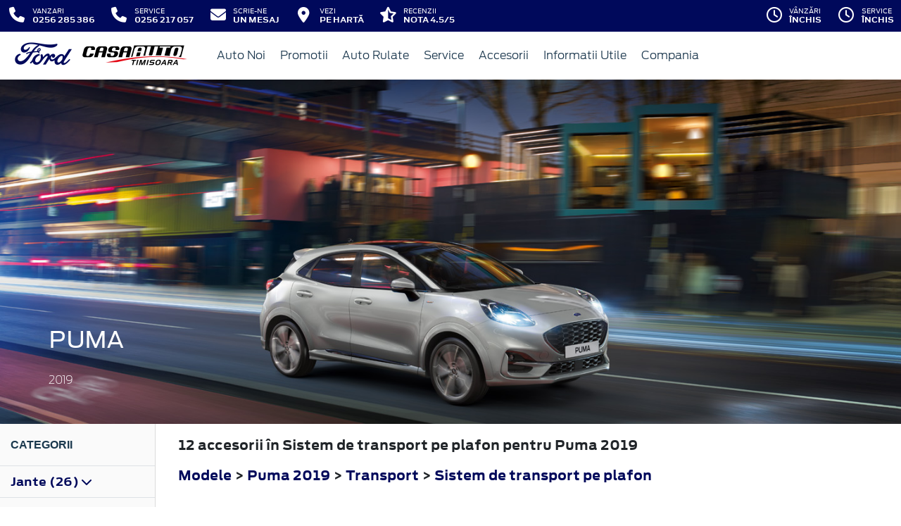

--- FILE ---
content_type: text/html; charset=UTF-8
request_url: https://www.fordtimisoara.ro/accesorii/puma-2019/transport/sistem-de-transport-pe-plafon
body_size: 11154
content:
<!doctype html>
<html lang="ro">
<head>
 <meta charset="utf-8">
<meta name="viewport" content="width=device-width, initial-scale=1">
<link rel="preconnect" href="https://cdn.workleto.com" />
<link rel="preconnect" href="https://usercontent.cdn.workleto.com" />
<link rel="preconnect" href="https://static.fordtimisoara.ro/" />
<title>Transport - Sistem de transport pe plafon pentru Puma 2019 - Accesorii Ford | Casa Auto Timisoara</title>
<meta name="description" content="Cautati Transport - Sistem de transport pe plafon pentru Puma 2019? La Casa Auto Timisoara gasiti accesorii Ford originale.">
<link rel="canonical" href="https://www.fordtimisoara.ro/accesorii/puma-2019/transport/sistem-de-transport-pe-plafon" />
<link href="https://cdn.workleto.com/web/packages/fontawesome/6.3.0/css/all.min.css" rel="stylesheet">
<!--<link rel="stylesheet" href="https://cdn.workleto.com/web/packages/bootstrap/5.3.2/css/bootstrap.min.css">-->
<link rel="stylesheet" href="https://cdn.workleto.com/web/packages/bootstrap/4.4.1/css/bootstrap.min.css">
<link rel="stylesheet" href="https://cdn.workleto.com/web/packages/owlcarousel/owl.carousel.min.css">
<link rel="stylesheet" href="https://cdn.workleto.com/web/packages/owlcarousel/owl.theme.default.min.css">
<link rel="stylesheet" href="https://cdn.workleto.com/web/packages/fancy-box/jquery.fancybox.min.css">
<link rel="stylesheet" href="https://static.fordtimisoara.ro/template/fonts/stylesheet.min.css">
<link rel="stylesheet" href="https://static.fordtimisoara.ro/template/css/style.min.css?v=23072024">
<link rel="shortcut icon" type="image/icon" href="https://www.fordtimisoara.ro/favicon.ico" />
<link rel="icon" href="https://static.fordtimisoara.ro/template/favicon/favicon_32.png" sizes="32x32" />
<link rel="icon" href="https://static.fordtimisoara.ro/template/favicon/favicon_48.png" sizes="48x48" />
<link rel="icon" href="https://static.fordtimisoara.ro/template/favicon/favicon_57.png" sizes="57x57" />
<link rel="icon" href="https://static.fordtimisoara.ro/template/favicon/favicon_96.png" sizes="96x96" />
<link rel="icon" href="https://static.fordtimisoara.ro/template/favicon/favicon_144.png" sizes="144x144" />
<meta property="og:title" content="Transport - Sistem de transport pe plafon pentru Puma 2019 - Accesorii Ford | Casa Auto Timisoara" />
<meta property="og:description" content="Cautati Transport - Sistem de transport pe plafon pentru Puma 2019? La Casa Auto Timisoara gasiti accesorii Ford originale." />
<meta property="og:type" content="website" />
<script type="application/ld+json">
 {
 "@context": "https://schema.org",
 "@graph":[]
 }
 </script>
<style>
 .dropdown-submenu {
 position: relative;
 }
 .dropdown-submenu> a:after {
 content: ">";
 float: right;
 }
 .dropdown-submenu>.dropdown-menu {
 top: 0;
 left: 100%;
 margin-top: 0px;
 margin-left: 0px;
 }
 .dropdown-submenu:hover>.dropdown-menu {
 display: block;
 }
</style>
 <style>
 .productlist_filter li {
 list-style-type: none;
 padding: 10px 10px 10px 15px;
 color: #00095b;
 font-size: 1rem;
 font-family: Antenna, Arial, Helvetica, sans-serif;
 font-weight: normal;
 }
 .productlist_filter li a {
 color: #00095b;
 font-weight: 200;
 }
 .add_wishlist {
 font-family: 'FordAntennaBold', Arial, sans-serif;
 font-size: 13px;
 color: #1b394e;
 margin-right: 80px;
 cursor: pointer;
 }
 .content_productlist .show_details {
 display: inline-block;
 }
 .productlist_filter h3 {
 font-family: 'FordAntennaBold', Arial, sans-serif;
 color: #1b394e;
 font-weight: 700;
 margin: 0;
 padding: 20px 15px;
 }
 a {
 color: #00095b;
 }
 .footnotes {
 padding: 0 30px;
 color: #616161;
 font-size: 10px;
 }
 .sort.dropdown-item {
 color: #00095b;
 }
 .linie-stilisticaa .active {
 background-color: red;
 }
 .page-item.active .page-link {
 color: #fff;
 background-color: #002e76;
 border-color: #002e76;
 }
 .page-link {
 color: #002e76;
 background-color: #fff;
 border: 1px solid #cccccc;
 font-weight: 300;
 }
 .page-link:hover {
 color: red;
 background-color: #fafafa;
 border-color: #dee2e6;
 }
 .page-item.active:hover {
 color: #fff;
 }
 </style>
 <style>
 .links a{
 color:#2d96cd;
 font-weight:200;
 }
 .change-tab.tab-active{
 border-bottom: 4px solid #1b394e;
 }
 .container.app-wrapper{
 border:0;
 }
 </style>
</head>
<body>
 <div class="off-canvas-overlay"></div>
<div id="mainNavbar">
 <div class="container p-0 d-flex" id="navInfo" style="padding: 0.015rem 0.75rem;border:0">
 <a href="tel:0256217057" class="d-flex btn-func">
 <div class="px-3 px-md-0">
 <i class="fa fa-fw fa-phone" style="font-size: 22px;"></i>
 </div>
 <div class="pl-2 action-panel">
 <div class="action-title">Apeleaza-ne</div>
 <div class="action-value">0256217057</div>
 </div>
 </a>
<a href="https://www.fordtimisoara.ro/scrie-ne" class="d-flex btn-func">
 <div class="px-3 px-md-0">
 <i class="fa fa-fw fa-envelope" style="font-size: 22px;"></i>
 </div>
 <div class="pl-2 action-panel">
 <div class="action-title">Scrie-ne</div>
 <div class="action-value">un Mesaj</div>
 </div>
</a>
 <a href="https://www.fordtimisoara.ro/localizare" class="d-flex btn-func">
 <div class="px-3 px-md-0">
 <i class="fa fa-fw fa-map-marker-alt" style="font-size: 22px;"></i>
 </div>
 <div class="pl-2 action-panel">
 <div class="action-title">Vezi</div>
 <div class="action-value">pe Hartă</div>
 </div>
 </a>
 <a href="https://www.fordtimisoara.ro/recenzii" class="d-flex btn-func btn-not-mobile">
 <div class="px-3 px-md-0">
 <i class="fas fa-fw fa-star-half-alt" style="font-size: 22px;"></i>
 </div>
 <div class="pl-2 action-panel">
 <div class="action-title">Recenzii</div>
 <div class="action-value">Nota 4.5/5</div>
 </div>
 </a>
<a href="https://www.fordtimisoara.ro/program" class="d-flex btn-func btn-mobile" >
 <div class="px-3 px-md-0">
 <i class="fa fa-fw fa-clock" style="font-size: 22px;"></i>
 </div>
</a>
 <div class="dropdown dropdown-hover ml-auto d-flex btn-not-mobile">
 <a href="javascript:void(0);" class="d-flex d-lg-none btn-func" >
 <div>
 <i class="far fa-fw fa-clock " style="font-size: 22px;"></i>
 </div>
 <div class="pl-2 action-panel">
 <div class="action-title">Program</div>
 <div class="action-value">De lucru</div>
 </div>
 </a>
 
 
 <a href="javascript:void(0);" class="d-none d-lg-flex btn-func" >
 <div>
 <i class="far fa-fw fa-clock " style="font-size: 22px;"></i>
 </div>
 <div class="pl-2 action-panel">
 <div class="action-title">Vânzări</div>
 <div class="action-value">Închis</div>
 </div>
 </a>
 
 
 <a href="javascript:void(0);" class="d-none d-lg-flex btn-func" >
 <div>
 <i class="far fa-fw fa-clock " style="font-size: 22px;"></i>
 </div>
 <div class="pl-2 action-panel">
 <div class="action-title">Service</div>
 <div class="action-value">Închis</div>
 </div>
 </a>
 
 
 <div class="dropdown-menu dropdown-menu-right p-0" style="min-width:500px;width:auto;max-width: 600px;box-shadow: 0 3px 10px rgba(0,0,0,.45);">
 <div class="row no-gutters">
 <div class="col-md-7" style="border-right:1px solid #eee;">
 <div class="p-4 orar-panel-summary" style="max-height:350px;overflow-y:auto;padding:2rem;">
 
 
 
 <div>
 <div style="font-weight:600">Vânzări</div>
 <div style="font-size:0.7rem;">
 Acum este închis!
 </div>
 <div style="font-size:0.7rem;">
 <a href="#" class="orar-btn-view" orar-section="1" style="color:#2d96cd;">
 Vezi programul de la vânzări <i class="fa fa-chevron-right"></i>
 </a>
 </div>
 </div>
 <hr>
 
 
 
 
 <div>
 <div style="font-weight:600">Service</div>
 <div style="font-size:0.7rem;">
 Acum este închis!
 </div>
 <div style="font-size:0.7rem;">
 <a href="#" class="orar-btn-view" orar-section="179" style="color:#2d96cd;">
 Vezi programul de la service <i class="fa fa-chevron-right"></i>
 </a>
 </div>
 </div>
 <hr>
 
 
 
 
 <div>
 <div style="font-weight:600">Piese de Schimb si Accesorii</div>
 <div style="font-size:0.7rem;">
 Acum este închis!
 </div>
 <div style="font-size:0.7rem;">
 <a href="#" class="orar-btn-view" orar-section="180" style="color:#2d96cd;">
 Vezi programul de la piese de schimb si accesorii <i class="fa fa-chevron-right"></i>
 </a>
 </div>
 </div>
 
 
 
 </div>
 
 <div class="orar-departament p-4" orar-section="1">
 <div style="font-weight:600">
 <a href="#" class="orar-btn-back btn btn-outline-primary" style="padding: 0.2rem 0.6rem;margin-right: 0.5rem;color:#00095b;">
 <i class="fa fa-chevron-left"></i>
 </a>
 Vânzări </div>
 <table class="table mt-3">
 <tr >
 <td style="padding:5px;font-size:0.85rem">
 Luni </td>
 <td style="padding:5px;font-size:0.85rem;font-weight:300">
 08:30 - 18:00 
 </td>
 </tr>
 <tr >
 <td style="padding:5px;font-size:0.85rem">
 Marți </td>
 <td style="padding:5px;font-size:0.85rem;font-weight:300">
 08:30 - 18:00 
 </td>
 </tr>
 <tr >
 <td style="padding:5px;font-size:0.85rem">
 Miercuri </td>
 <td style="padding:5px;font-size:0.85rem;font-weight:300">
 08:30 - 18:00 
 </td>
 </tr>
 <tr class="table-orar-selected" >
 <td style="padding:5px;font-size:0.85rem">
 Joi </td>
 <td style="padding:5px;font-size:0.85rem;font-weight:300">
 08:30 - 18:00 
 </td>
 </tr>
 <tr >
 <td style="padding:5px;font-size:0.85rem">
 Vineri </td>
 <td style="padding:5px;font-size:0.85rem;font-weight:300">
 08:30 - 18:00 
 </td>
 </tr>
 <tr >
 <td style="padding:5px;font-size:0.85rem">
 Sâmbătă </td>
 <td style="padding:5px;font-size:0.85rem;font-weight:300">
 10:00 - 14:00 
 </td>
 </tr>
 <tr >
 <td style="padding:5px;font-size:0.85rem">
 Duminică </td>
 <td style="padding:5px;font-size:0.85rem;font-weight:300">
 <em>închis</em>
 
 </td>
 </tr>
 
 </table>
 <a href="tel:0256285386"
 class="btn btn-outline-primary w-100 d-flex mb-3"
 style="padding: 0.4rem 0.5rem;margin-right: 0.5rem;align-items:center;text-align: left;color: #00095b;">
 <div style="margin-right: 0.5rem;">
 <i class="fa fa-fw fa-phone" style="font-size: 20px;"></i>
 </div>
 <div>
 <div style="text-transform:uppercase;font-size: 0.7rem;font-weight: 600;">Telefon</div>
 <div style="font-size: 0.6rem;">0256 285 386</div>
 </div>
 </a>
 
 <a href="mailto:office@ford-timisoara.ro"
 class="btn btn-outline-primary w-100 d-flex"
 style="padding: 0.4rem 0.5rem;margin-right: 0.5rem;align-items:center;text-align: left;color: #00095b;">
 <div style="margin-right: 0.5rem;">
 <i class="fa fa-fw fa-envelope" style="font-size: 20px;"></i>
 </div>
 <div>
 <div style="text-transform:uppercase;font-size: 0.7rem;font-weight: 600;">E-mail</div>
 <div style="font-size: 0.6rem;">office@ford-timisoara.ro</div>
 </div>
 </a>
 
 </div>
 
 <div class="orar-departament p-4" orar-section="179">
 <div style="font-weight:600">
 <a href="#" class="orar-btn-back btn btn-outline-primary" style="padding: 0.2rem 0.6rem;margin-right: 0.5rem;color:#00095b;">
 <i class="fa fa-chevron-left"></i>
 </a>
 Service </div>
 <table class="table mt-3">
 <tr >
 <td style="padding:5px;font-size:0.85rem">
 Luni </td>
 <td style="padding:5px;font-size:0.85rem;font-weight:300">
 08:30 - 17:30 
 </td>
 </tr>
 <tr >
 <td style="padding:5px;font-size:0.85rem">
 Marți </td>
 <td style="padding:5px;font-size:0.85rem;font-weight:300">
 08:30 - 17:30 
 </td>
 </tr>
 <tr >
 <td style="padding:5px;font-size:0.85rem">
 Miercuri </td>
 <td style="padding:5px;font-size:0.85rem;font-weight:300">
 08:30 - 17:30 
 </td>
 </tr>
 <tr class="table-orar-selected" >
 <td style="padding:5px;font-size:0.85rem">
 Joi </td>
 <td style="padding:5px;font-size:0.85rem;font-weight:300">
 08:30 - 17:30 
 </td>
 </tr>
 <tr >
 <td style="padding:5px;font-size:0.85rem">
 Vineri </td>
 <td style="padding:5px;font-size:0.85rem;font-weight:300">
 08:30 - 17:30 
 </td>
 </tr>
 <tr >
 <td style="padding:5px;font-size:0.85rem">
 Sâmbătă </td>
 <td style="padding:5px;font-size:0.85rem;font-weight:300">
 09:00 - 14:00 
 </td>
 </tr>
 <tr >
 <td style="padding:5px;font-size:0.85rem">
 Duminică </td>
 <td style="padding:5px;font-size:0.85rem;font-weight:300">
 <em>închis</em>
 
 </td>
 </tr>
 
 </table>
 <a href="tel:0256217057"
 class="btn btn-outline-primary w-100 d-flex mb-3"
 style="padding: 0.4rem 0.5rem;margin-right: 0.5rem;align-items:center;text-align: left;color: #00095b;">
 <div style="margin-right: 0.5rem;">
 <i class="fa fa-fw fa-phone" style="font-size: 20px;"></i>
 </div>
 <div>
 <div style="text-transform:uppercase;font-size: 0.7rem;font-weight: 600;">Telefon</div>
 <div style="font-size: 0.6rem;">0256 217 057</div>
 </div>
 </a>
 
 <a href="mailto:receptie@ford-timisoara.ro"
 class="btn btn-outline-primary w-100 d-flex"
 style="padding: 0.4rem 0.5rem;margin-right: 0.5rem;align-items:center;text-align: left;color: #00095b;">
 <div style="margin-right: 0.5rem;">
 <i class="fa fa-fw fa-envelope" style="font-size: 20px;"></i>
 </div>
 <div>
 <div style="text-transform:uppercase;font-size: 0.7rem;font-weight: 600;">E-mail</div>
 <div style="font-size: 0.6rem;">receptie@ford-timisoara.ro</div>
 </div>
 </a>
 
 </div>
 
 <div class="orar-departament p-4" orar-section="180">
 <div style="font-weight:600">
 <a href="#" class="orar-btn-back btn btn-outline-primary" style="padding: 0.2rem 0.6rem;margin-right: 0.5rem;color:#00095b;">
 <i class="fa fa-chevron-left"></i>
 </a>
 Piese de Schimb si Accesorii </div>
 <table class="table mt-3">
 <tr >
 <td style="padding:5px;font-size:0.85rem">
 Luni </td>
 <td style="padding:5px;font-size:0.85rem;font-weight:300">
 08:30 - 17:00 
 </td>
 </tr>
 <tr >
 <td style="padding:5px;font-size:0.85rem">
 Marți </td>
 <td style="padding:5px;font-size:0.85rem;font-weight:300">
 08:30 - 17:00 
 </td>
 </tr>
 <tr >
 <td style="padding:5px;font-size:0.85rem">
 Miercuri </td>
 <td style="padding:5px;font-size:0.85rem;font-weight:300">
 08:30 - 17:00 
 </td>
 </tr>
 <tr class="table-orar-selected" >
 <td style="padding:5px;font-size:0.85rem">
 Joi </td>
 <td style="padding:5px;font-size:0.85rem;font-weight:300">
 08:30 - 17:00 
 </td>
 </tr>
 <tr >
 <td style="padding:5px;font-size:0.85rem">
 Vineri </td>
 <td style="padding:5px;font-size:0.85rem;font-weight:300">
 08:30 - 17:00 
 </td>
 </tr>
 <tr >
 <td style="padding:5px;font-size:0.85rem">
 Sâmbătă </td>
 <td style="padding:5px;font-size:0.85rem;font-weight:300">
 <em>închis</em>
 
 </td>
 </tr>
 <tr >
 <td style="padding:5px;font-size:0.85rem">
 Duminică </td>
 <td style="padding:5px;font-size:0.85rem;font-weight:300">
 <em>închis</em>
 
 </td>
 </tr>
 
 </table>
 <a href="tel:0256217057"
 class="btn btn-outline-primary w-100 d-flex mb-3"
 style="padding: 0.4rem 0.5rem;margin-right: 0.5rem;align-items:center;text-align: left;color: #00095b;">
 <div style="margin-right: 0.5rem;">
 <i class="fa fa-fw fa-phone" style="font-size: 20px;"></i>
 </div>
 <div>
 <div style="text-transform:uppercase;font-size: 0.7rem;font-weight: 600;">Telefon</div>
 <div style="font-size: 0.6rem;">0256 217 057</div>
 </div>
 </a>
 
 <a href="mailto:florin.surugiu@ford-timisoara.ro"
 class="btn btn-outline-primary w-100 d-flex"
 style="padding: 0.4rem 0.5rem;margin-right: 0.5rem;align-items:center;text-align: left;color: #00095b;">
 <div style="margin-right: 0.5rem;">
 <i class="fa fa-fw fa-envelope" style="font-size: 20px;"></i>
 </div>
 <div>
 <div style="text-transform:uppercase;font-size: 0.7rem;font-weight: 600;">E-mail</div>
 <div style="font-size: 0.6rem;">florin.surugiu@ford-timisoara.ro</div>
 </div>
 </a>
 
 </div>
 
 </div>
 <div class="col-md-5 text-center" style="background: #fcfdff;">
 <div class="p-3">
 <canvas id="clock-analog" width="120" height="120"></canvas>
 <div id="clock-text" style="color: #0276b3;font-weight: 600;"></div>
 <div id="clock-date" style="font-size: 0.75rem;margin-top: 5px;"></div>
 </div>
 </div>
 </div>
 </div>
</div>
</div> <nav class="container navbar navbar-expand-lg navbar-light">
 <div class="d-flex align-items-center">
 <div>
 <a href="https://www.ford.ro/"
 target="_blank">
 <img alt="logo ford" src="https://static.fordtimisoara.ro/template/img/logo-ford.png">
 </a>
 </div>
 <div class="dealer-name ml-1">
 <a href="https://www.fordtimisoara.ro" class="navbar-brand d-flex">
 <img alt="logo" src="https://static.fordtimisoara.ro/logo/logo.png" style="max-height:52px;max-width: 160px;"> </a>
 </div>
</div>
 <div class="d-flex">
 <a href="https://www.fordtimisoara.ro/search" style="color: #00095b;padding: 0.56rem 1rem;border-radius: 30px;" class="d-lg-none">
 <i class="fa fa-search" style="vertical-align:middle;"></i>
 <span class="d-none d-sm-inline-block" style="font-size:14px;text-transform:uppercase;vertical-align:middle;">Caută</span>
 </a>
 <button id="btn_open_mobile_menu" style="color: #00095b;padding: 0.56rem 1rem;border-radius: 30px;" class="navbar-toggler" type="button" data-toggle="collapse" data-target="#mobile_navbar" aria-controls="mobile_navbar" aria-expanded="false" aria-label="Toggle navigation">
 <i class="fa fa-bars" style="vertical-align:middle;"></i>
 <span class="d-none d-sm-inline-block" style="font-size:14px;text-transform:uppercase;vertical-align:middle;">Meniu</span>
 </button>
</div>
<div class="collapse navbar-collapse" id="navbarNav">
 <ul class="navbar-nav mr-auto mr-auto">
 
 <li class="nav-item dropdown dropdown-hover">
 
 <a class="nav-link dropdown-toggle"
 href="https://www.fordtimisoara.ro/modele"
 target="" >
 Auto Noi </a>
 
 <ul class="dropdown-menu">
 
 <li class="">
 
 <a class="dropdown-item" href="/stoc?stare=new"
 target="" >
 Vezi stocul de auto noi </a>
 
 
 </li>
 
 <li class="">
 
 <div class="dropdown-divider"></div>
 
 
 </li>
 
 <li class="">
 
 <a class="dropdown-item" href="/autoturisme"
 target="" >
 Autoturisme </a>
 
 
 </li>
 
 <li class="">
 
 <a class="dropdown-item" href="/comerciale"
 target="" >
 Comerciale & Pick Up-uri </a>
 
 
 </li>
 
 <li class="">
 
 <div class="dropdown-divider"></div>
 
 
 </li>
 
 <li class="">
 
 <a class="dropdown-item" href="https://www.fordtimisoara.ro/livrare-la-domiciliu"
 target="" >
 Livrare la domiciliu </a>
 
 
 </li>
 
 <li class="">
 
 <a class="dropdown-item" href="/configurator"
 target="" >
 Configurator </a>
 
 
 </li>
 
 </ul>
 
 </li>
 <li class="nav-item dropdown dropdown-hover">
 
 <a class="nav-link dropdown-toggle"
 href="https://www.fordtimisoara.ro/promotii"
 target="" >
 <i class=''></i> Promotii </a>
 
 <ul class="dropdown-menu">
 
 <li class="">
 
 <a class="dropdown-item" href="https://www.fordtimisoara.ro/promotii-autoturisme"
 target="" >
 Promotii autoturisme </a>
 
 
 </li>
 
 <li class="">
 
 <a class="dropdown-item" href="https://www.fordtimisoara.ro/promotii/vehicule-comerciale"
 target="" >
 Promotii vehicule comerciale </a>
 
 
 </li>
 
 <li class="">
 
 <a class="dropdown-item" href="https://www.fordtimisoara.ro/promotii-service"
 target="" >
 Promotii service </a>
 
 
 </li>
 
 </ul>
 
 </li>
 <li class="nav-item dropdown dropdown-hover">
 
 <a class="nav-link dropdown-toggle"
 href="/stoc?stare=sh"
 target="" >
 Auto Rulate </a>
 
 <ul class="dropdown-menu">
 
 <li class="">
 
 <a class="dropdown-item" href="/stoc?stare=sh"
 target="" >
 Vezi stocul de auto rulate </a>
 
 
 </li>
 
 <li class="">
 
 <div class="dropdown-divider"></div>
 
 
 </li>
 
 <li class="">
 
 <a class="dropdown-item" href="/stoc?stare=sh&type=autoturisme"
 target="" >
 Autoturisme </a>
 
 
 </li>
 
 <li class="">
 
 <a class="dropdown-item" href="/stoc?stare=sh&type=comerciale"
 target="" >
 Autoutilitare si Pick Up-uri </a>
 
 
 </li>
 
 </ul>
 
 </li>
 <li class="nav-item dropdown dropdown-hover">
 
 <a class="nav-link dropdown-toggle"
 href="https://www.fordtimisoara.ro/service"
 target="" >
 Service </a>
 
 <ul class="dropdown-menu">
 
 <li class="">
 
 <a class="dropdown-item" href="https://www.fordtimisoara.ro/service/intretinere-si-reparatii/ford-motorcraft"
 target="" >
 Promotii Motorcraft </a>
 
 
 </li>
 
 <li class="">
 
 <a class="dropdown-item" href="https://www.fordtimisoara.ro/service/ford-express-service"
 target="" >
 Ford Service Expres </a>
 
 
 </li>
 
 <li class="">
 
 <a class="dropdown-item" href="https://www.ford.ro/suport/programare-service-online?&dc=11000"
 target="_blank" >
 Programare Service </a>
 
 
 </li>
 
 <li class="">
 
 <a class="dropdown-item" href="https://www.fordtimisoara.ro/tinichigerie-vopsitorie"
 target="" >
 Tinichigerie-Vopsitorie </a>
 
 
 </li>
 
 </ul>
 
 </li>
 <li class="nav-item dropdown dropdown-hover">
 
 <a class="nav-link dropdown-toggle"
 href="/accesorii"
 target="" >
 Accesorii </a>
 
 <ul class="dropdown-menu">
 
 <li class="">
 
 <a class="dropdown-item" href="/accesorii"
 target="" >
 Accesorii Ford </a>
 
 
 </li>
 
 <li class="">
 
 <a class="dropdown-item" href="https://fordlifestylecollection.com/en"
 target="_blank" >
 Ford Lifestyle Collection </a>
 
 
 </li>
 
 </ul>
 
 </li>
 <li class="nav-item dropdown dropdown-hover">
 
 <a class="nav-link dropdown-toggle"
 href="https://www.fordtimisoara.ro/informatii-utile"
 target="" >
 Informatii Utile </a>
 
 <ul class="dropdown-menu">
 
 <li class="">
 
 <a class="dropdown-item" href="https://www.fordtimisoara.ro/finantare"
 target="" >
 Finantare </a>
 
 
 </li>
 
 <li class="">
 
 <a class="dropdown-item" href="https://www.fordtimisoara.ro/garantii-si-revizii"
 target="" >
 Garantia Ford </a>
 
 
 </li>
 
 <li class="">
 
 <a class="dropdown-item" href="https://www.fordtimisoara.ro/garantii-si-revizii/ford-protect"
 target="" >
 Ford Protect </a>
 
 
 </li>
 
 <li class="">
 
 <a class="dropdown-item" href="https://www.fordtimisoara.ro/garantii-si-revizii/asistenta-ford"
 target="" >
 Asistenta12 </a>
 
 
 </li>
 
 <li class="">
 
 <a class="dropdown-item" href="https://www.ford.ro/service/masina-mea/descarca-manualul"
 target="_blank" >
 Manuale de utilizare </a>
 
 
 </li>
 
 <li class="">
 
 <a class="dropdown-item" href="https://www.fordtimisoara.ro/rechemari-in-service"
 target="" >
 Rechemari in service </a>
 
 
 </li>
 
 </ul>
 
 </li>
 <li class="nav-item dropdown dropdown-hover">
 
 <a class="nav-link dropdown-toggle"
 href="https://www.fordtimisoara.ro/companie"
 target="" >
 Compania </a>
 
 <ul class="dropdown-menu">
 
 <li class="">
 
 <a class="dropdown-item" href="https://www.fordtimisoara.ro/noutati"
 target="" >
 Noutăți </a>
 
 
 </li>
 
 <li class="">
 
 <div class="dropdown-divider"></div>
 
 
 </li>
 
 <li class="">
 
 <a class="dropdown-item" href="https://www.fordtimisoara.ro/companie"
 target="" >
 Prezentare </a>
 
 
 </li>
 
 <li class="">
 
 <a class="dropdown-item" href="https://www.fordtimisoara.ro/companie/echipa"
 target="" >
 Echipa </a>
 
 
 </li>
 
 <li class="">
 
 <a class="dropdown-item" href="https://www.fordtimisoara.ro/companie/cariere"
 target="" >
 Cariere </a>
 
 
 </li>
 
 <li class="">
 
 <div class="dropdown-divider"></div>
 
 
 </li>
 
 <li class="">
 
 <a class="dropdown-item" href="https://www.fordtimisoara.ro/contact"
 target="" >
 Contact </a>
 
 
 </li>
 
 </ul>
 
 </li>
 </ul>
 
</div>
</nav></div>
<div id="mobile_navbar" class="off-canvas pb-5">
 <div class="menu-page">
 <div class="page-header">
 <div class="header-button close_mobile_navbar">
 <i class="fa fa-times"></i>
 </div>
 <div class="header-title">
 Meniu
 </div>
 </div>
 
 <div class="d-flex flex-column">
 
 <div class="menu-entry">
 <a href="https://www.fordtimisoara.ro/modele" target=""
 class="menu-link has-sub">
 Auto Noi 
 <i class="fa fa-chevron-right"></i>
 </a>
 <div class="entry-sub">
 
 <div class="menu-entry">
 <a href="/stoc?stare=new" target=""
 class="menu-link ">
 Vezi stocul de auto noi 
 </a>
 
 </div>
 
 <div class="menu-entry">
 <a href="/autoturisme" target=""
 class="menu-link ">
 Autoturisme 
 </a>
 
 </div>
 
 <div class="menu-entry">
 <a href="/comerciale" target=""
 class="menu-link ">
 Comerciale & Pick Up-uri 
 </a>
 
 </div>
 
 <div class="menu-entry">
 <a href="https://www.fordtimisoara.ro/livrare-la-domiciliu" target=""
 class="menu-link ">
 Livrare la domiciliu 
 </a>
 
 </div>
 
 <div class="menu-entry">
 <a href="/configurator" target=""
 class="menu-link ">
 Configurator 
 </a>
 
 </div>
 </div>
 
 </div>
 
 <div class="menu-entry">
 <a href="https://www.fordtimisoara.ro/promotii" target=""
 class="menu-link has-sub">
 Promotii <i class=''></i>
 <i class="fa fa-chevron-right"></i>
 </a>
 <div class="entry-sub">
 
 <div class="menu-entry">
 <a href="https://www.fordtimisoara.ro/promotii-autoturisme" target=""
 class="menu-link ">
 Promotii autoturisme 
 </a>
 
 </div>
 
 <div class="menu-entry">
 <a href="https://www.fordtimisoara.ro/promotii/vehicule-comerciale" target=""
 class="menu-link ">
 Promotii vehicule comerciale 
 </a>
 
 </div>
 
 <div class="menu-entry">
 <a href="https://www.fordtimisoara.ro/promotii-service" target=""
 class="menu-link ">
 Promotii service 
 </a>
 
 </div>
 </div>
 
 </div>
 
 <div class="menu-entry">
 <a href="/stoc?stare=sh" target=""
 class="menu-link has-sub">
 Auto Rulate 
 <i class="fa fa-chevron-right"></i>
 </a>
 <div class="entry-sub">
 
 <div class="menu-entry">
 <a href="/stoc?stare=sh" target=""
 class="menu-link ">
 Vezi stocul de auto rulate 
 </a>
 
 </div>
 
 <div class="menu-entry">
 <a href="/stoc?stare=sh&type=autoturisme" target=""
 class="menu-link ">
 Autoturisme 
 </a>
 
 </div>
 
 <div class="menu-entry">
 <a href="/stoc?stare=sh&type=comerciale" target=""
 class="menu-link ">
 Autoutilitare si Pick Up-uri 
 </a>
 
 </div>
 </div>
 
 </div>
 
 <div class="menu-entry">
 <a href="https://www.fordtimisoara.ro/service" target=""
 class="menu-link has-sub">
 Service 
 <i class="fa fa-chevron-right"></i>
 </a>
 <div class="entry-sub">
 
 <div class="menu-entry">
 <a href="https://www.fordtimisoara.ro/service/intretinere-si-reparatii/ford-motorcraft" target=""
 class="menu-link ">
 Promotii Motorcraft 
 </a>
 
 </div>
 
 <div class="menu-entry">
 <a href="https://www.fordtimisoara.ro/service/ford-express-service" target=""
 class="menu-link ">
 Ford Service Expres 
 </a>
 
 </div>
 
 <div class="menu-entry">
 <a href="https://www.ford.ro/suport/programare-service-online?&dc=11000" target="_blank"
 class="menu-link ">
 Programare Service 
 </a>
 
 </div>
 
 <div class="menu-entry">
 <a href="https://www.fordtimisoara.ro/tinichigerie-vopsitorie" target=""
 class="menu-link ">
 Tinichigerie-Vopsitorie 
 </a>
 
 </div>
 </div>
 
 </div>
 
 <div class="menu-entry">
 <a href="/accesorii" target=""
 class="menu-link has-sub">
 Accesorii 
 <i class="fa fa-chevron-right"></i>
 </a>
 <div class="entry-sub">
 
 <div class="menu-entry">
 <a href="/accesorii" target=""
 class="menu-link ">
 Accesorii Ford 
 </a>
 
 </div>
 
 <div class="menu-entry">
 <a href="https://fordlifestylecollection.com/en" target="_blank"
 class="menu-link ">
 Ford Lifestyle Collection 
 </a>
 
 </div>
 </div>
 
 </div>
 
 <div class="menu-entry">
 <a href="https://www.fordtimisoara.ro/informatii-utile" target=""
 class="menu-link has-sub">
 Informatii Utile 
 <i class="fa fa-chevron-right"></i>
 </a>
 <div class="entry-sub">
 
 <div class="menu-entry">
 <a href="https://www.fordtimisoara.ro/finantare" target=""
 class="menu-link ">
 Finantare 
 </a>
 
 </div>
 
 <div class="menu-entry">
 <a href="https://www.fordtimisoara.ro/garantii-si-revizii" target=""
 class="menu-link ">
 Garantia Ford <i class=''></i>
 </a>
 
 </div>
 
 <div class="menu-entry">
 <a href="https://www.fordtimisoara.ro/garantii-si-revizii/ford-protect" target=""
 class="menu-link ">
 Ford Protect 
 </a>
 
 </div>
 
 <div class="menu-entry">
 <a href="https://www.fordtimisoara.ro/garantii-si-revizii/asistenta-ford" target=""
 class="menu-link ">
 Asistenta12 
 </a>
 
 </div>
 
 <div class="menu-entry">
 <a href="https://www.ford.ro/service/masina-mea/descarca-manualul" target="_blank"
 class="menu-link ">
 Manuale de utilizare 
 </a>
 
 </div>
 
 <div class="menu-entry">
 <a href="https://www.fordtimisoara.ro/rechemari-in-service" target=""
 class="menu-link ">
 Rechemari in service 
 </a>
 
 </div>
 </div>
 
 </div>
 
 <div class="menu-entry">
 <a href="https://www.fordtimisoara.ro/companie" target=""
 class="menu-link has-sub">
 Compania 
 <i class="fa fa-chevron-right"></i>
 </a>
 <div class="entry-sub">
 
 <div class="menu-entry">
 <a href="https://www.fordtimisoara.ro/noutati" target=""
 class="menu-link ">
 Noutăți 
 </a>
 
 </div>
 
 <div class="menu-entry">
 <a href="https://www.fordtimisoara.ro/companie" target=""
 class="menu-link ">
 Prezentare 
 </a>
 
 </div>
 
 <div class="menu-entry">
 <a href="https://www.fordtimisoara.ro/companie/echipa" target=""
 class="menu-link ">
 Echipa 
 </a>
 
 </div>
 
 <div class="menu-entry">
 <a href="https://www.fordtimisoara.ro/companie/cariere" target=""
 class="menu-link ">
 Cariere 
 </a>
 
 </div>
 
 <div class="menu-entry">
 <a href="https://www.fordtimisoara.ro/contact" target=""
 class="menu-link ">
 Contact 
 </a>
 
 </div>
 </div>
 
 </div>
 
 </div>
 <div class="px-3">
 <a href="tel:0256217057"
 class="btn btn-primary mt-5 px-3 w-100"
 style="border-radius:30px;">
 <i class="fa fa-fw fa-phone"></i> Apelează-ne!
 </a>
 </div>
 </div>
</div> 
 <div class="container p-0 app-wrapper" style="font-size: 18px;letter-spacing: normal;">
 <div class="container pt-0 pb-0 app-wrapper" style="font-size: 18px;letter-spacing: normal;padding: 3rem 0;">
 <div class="container p-0" style="position:relative;">
 <img alt="BX726" class="w-100 h-100" src="https://www.accesorii-ford.ro/Content/Images/Cars/Banner/BX726.jpg" style="min-height:110px;">
 <div style="position: absolute;color: #fff;left: 0;right: 0;bottom: 0;margin: 0;padding: 30px 69.2px;">
 <h1 style="font-size: 2rem;font-weight: 200;color:#fff;"> <strong> Puma </strong> </h1>
 <h2 style="font-size: 1rem;font-weight: 200;color:#fff;"> 2019 </h2>
 </div>
 </div>
 <div class="container p-0">
 <div class="d-sm-flex" style="background:#fff;">
 <div style="width:auto;border-right: 1px solid #dbdbdb;background:#fafafa;">
 <div class="productlist_filter p-0 m-0 d-none d-md-block">
 <h3 style="font-size: 1rem;"><strong>Categorii</strong></h3>
 <ul class="d-inline-flex flex-column p-0">
 
 
 <li class="border-top">
 <a href="#" type="button" data-toggle="collapse" data-target="#jante" style="font-weight: 700;">
 Jante (26)
 <i class="fas fa-chevron-down"></i>
 </a>
 <ul id="jante" class="collapse p-0">
 <li>
 <a href="https://www.fordtimisoara.ro/accesorii/puma-2019/jante/jante-de-aliaj">
 Jante de aliaj (17)
 </a>
 </li>
 <li>
 <a href="https://www.fordtimisoara.ro/accesorii/puma-2019/jante/accesorii-de-roata">
 Accesorii de roată (6)
 </a>
 </li>
 <li>
 <a href="https://www.fordtimisoara.ro/accesorii/puma-2019/jante/roti-complete-de-iarna">
 Roţi complete de iarnă (3)
 </a>
 </li>
 
 </ul>
 </li>
 
 
 <li class="border-top">
 <a href="#" type="button" data-toggle="collapse" data-target="#linie-stilistica" style="font-weight: 700;">
 Linie stilistică (12)
 <i class="fas fa-chevron-down"></i>
 </a>
 <ul id="linie-stilistica" class="collapse p-0">
 <li>
 <a href="https://www.fordtimisoara.ro/accesorii/puma-2019/linie-stilistica/design-caroserie">
 Design caroserie (5)
 </a>
 </li>
 <li>
 <a href="https://www.fordtimisoara.ro/accesorii/puma-2019/linie-stilistica/design-interior">
 Design interior (5)
 </a>
 </li>
 <li>
 <a href="https://www.fordtimisoara.ro/accesorii/puma-2019/linie-stilistica/kit-de-coborare-a-suspensiei">
 Kit de coborâre a suspensiei (2)
 </a>
 </li>
 
 </ul>
 </li>
 
 
 <li class="border-top">
 <a href="#" type="button" data-toggle="collapse" data-target="#transport" style="font-weight: 700;">
 Transport (39)
 <i class="fas fa-chevron-down"></i>
 </a>
 <ul id="transport" class="collapse p-0">
 <li>
 <a href="https://www.fordtimisoara.ro/accesorii/puma-2019/transport/sistem-de-transport-pe-plafon">
 Sistem de transport pe plafon (12)
 </a>
 </li>
 <li>
 <a href="https://www.fordtimisoara.ro/accesorii/puma-2019/transport/sistem-de-transport-spate">
 Sistem de transport spate (12)
 </a>
 </li>
 <li>
 <a href="https://www.fordtimisoara.ro/accesorii/puma-2019/transport/carlig-de-remorcare">
 Cârlig de remorcare (4)
 </a>
 </li>
 <li>
 <a href="https://www.fordtimisoara.ro/accesorii/puma-2019/transport/sisteme-de-transport-la-interior">
 Sisteme de transport la interior (4)
 </a>
 </li>
 <li>
 <a href="https://www.fordtimisoara.ro/accesorii/puma-2019/transport/accesorii-pentru-portbagaj">
 Accesorii pentru portbagaj (7)
 </a>
 </li>
 
 </ul>
 </li>
 
 
 <li class="border-top">
 <a href="#" type="button" data-toggle="collapse" data-target="#protectie" style="font-weight: 700;">
 Protecţie (37)
 <i class="fas fa-chevron-down"></i>
 </a>
 <ul id="protectie" class="collapse p-0">
 <li>
 <a href="https://www.fordtimisoara.ro/accesorii/puma-2019/protectie/protectie-exterioara">
 Protecţie exterioară (11)
 </a>
 </li>
 <li>
 <a href="https://www.fordtimisoara.ro/accesorii/puma-2019/protectie/protectie-interioara">
 Protecţie interioară (14)
 </a>
 </li>
 <li>
 <a href="https://www.fordtimisoara.ro/accesorii/puma-2019/protectie/produse-de-ingrijire-ale-vehiculului">
 Produse de îngrijire ale vehiculului (12)
 </a>
 </li>
 
 </ul>
 </li>
 
 
 <li class="border-top">
 <a href="#" type="button" data-toggle="collapse" data-target="#siguranta" style="font-weight: 700;">
 Siguranţă (16)
 <i class="fas fa-chevron-down"></i>
 </a>
 <ul id="siguranta" class="collapse p-0">
 <li>
 <a href="https://www.fordtimisoara.ro/accesorii/puma-2019/siguranta/dispozitive-antifurt">
 Dispozitive antifurt (1)
 </a>
 </li>
 <li>
 <a href="https://www.fordtimisoara.ro/accesorii/puma-2019/siguranta/siguranta-pentru-copii">
 Siguranţă pentru copii (1)
 </a>
 </li>
 <li>
 <a href="https://www.fordtimisoara.ro/accesorii/puma-2019/siguranta/asistenta-rutiera">
 Asistenţă rutieră (14)
 </a>
 </li>
 
 </ul>
 </li>
 
 
 <li class="border-top">
 <a href="#" type="button" data-toggle="collapse" data-target="#infotainment" style="font-weight: 700;">
 Infotainment (11)
 <i class="fas fa-chevron-down"></i>
 </a>
 <ul id="infotainment" class="collapse p-0">
 <li>
 <a href="https://www.fordtimisoara.ro/accesorii/puma-2019/infotainment/audio">
 Audio (1)
 </a>
 </li>
 <li>
 <a href="https://www.fordtimisoara.ro/accesorii/puma-2019/infotainment/alte-accesorii-infotainment">
 Alte accesorii infotainment (10)
 </a>
 </li>
 
 </ul>
 </li>
 
 
 <li class="border-top">
 <a href="#" type="button" data-toggle="collapse" data-target="#confort" style="font-weight: 700;">
 Confort (14)
 <i class="fas fa-chevron-down"></i>
 </a>
 <ul id="confort" class="collapse p-0">
 <li>
 <a href="https://www.fordtimisoara.ro/accesorii/puma-2019/confort/produse-confort">
 Produse confort (14)
 </a>
 </li>
 
 </ul>
 </li>
 
 
 
 
 
 
 </ul>
 </div>
 </div>
 <div style="flex:1;padding:1rem ;">
 <div class="pl-3" style="font-weight:700;">
 <p>
 12 accesorii
 în Sistem de transport pe plafon 
 pentru
 Puma 2019 </p>
 <p>
 <a href="https://www.fordtimisoara.ro/accesorii">Modele</a> &gt;
 <a href="https://www.fordtimisoara.ro/accesorii/puma-2019">Puma 2019</a>
 &gt;
 <a href="https://www.fordtimisoara.ro/accesorii/puma-2019/transport" class="sel">
 Transport </a>
 
 &gt;
 <a href="https://www.fordtimisoara.ro/accesorii/puma-2019/transport/sistem-de-transport-pe-plafon" class="sel">
 Sistem de transport pe plafon </a>
 
 </p>
 </div>
 <div class="row px-3">
 <div class="col-sm-12 productlist_filter p-0 m-0 d-md-none d-lg-none d-xl-none p-3 text-center">
 <a class="btn btn-outline-primary p-3 mt-2 w-100 text-center" type="button" href="#" data-toggle="collapse" data-target="#button_filters">Vezi categorii <i class="fas fa-chevron-down"></i> </a>
 <div id="button_filters" class="collapse">
 <ul class="d-inline-flex flex-column p-0">
 
 
 <li class="border-top">
 <a href="#" type="button" data-toggle="collapse" data-target="#jante" style="font-weight: 700;">
 Jante (26)
 <i class="fas fa-chevron-down"></i>
 </a>
 <ul id="jante" class="collapse p-0">
 <li>
 <a href="https://www.fordtimisoara.ro/accesorii/puma-2019/jante/jante-de-aliaj">
 Jante de aliaj (17)
 </a>
 </li>
 <li>
 <a href="https://www.fordtimisoara.ro/accesorii/puma-2019/jante/accesorii-de-roata">
 Accesorii de roată (6)
 </a>
 </li>
 <li>
 <a href="https://www.fordtimisoara.ro/accesorii/puma-2019/jante/roti-complete-de-iarna">
 Roţi complete de iarnă (3)
 </a>
 </li>
 
 </ul>
 </li>
 
 
 <li class="border-top">
 <a href="#" type="button" data-toggle="collapse" data-target="#linie-stilistica" style="font-weight: 700;">
 Linie stilistică (12)
 <i class="fas fa-chevron-down"></i>
 </a>
 <ul id="linie-stilistica" class="collapse p-0">
 <li>
 <a href="https://www.fordtimisoara.ro/accesorii/puma-2019/linie-stilistica/design-caroserie">
 Design caroserie (5)
 </a>
 </li>
 <li>
 <a href="https://www.fordtimisoara.ro/accesorii/puma-2019/linie-stilistica/design-interior">
 Design interior (5)
 </a>
 </li>
 <li>
 <a href="https://www.fordtimisoara.ro/accesorii/puma-2019/linie-stilistica/kit-de-coborare-a-suspensiei">
 Kit de coborâre a suspensiei (2)
 </a>
 </li>
 
 </ul>
 </li>
 
 
 <li class="border-top">
 <a href="#" type="button" data-toggle="collapse" data-target="#transport" style="font-weight: 700;">
 Transport (39)
 <i class="fas fa-chevron-down"></i>
 </a>
 <ul id="transport" class="collapse p-0">
 <li>
 <a href="https://www.fordtimisoara.ro/accesorii/puma-2019/transport/sistem-de-transport-pe-plafon">
 Sistem de transport pe plafon (12)
 </a>
 </li>
 <li>
 <a href="https://www.fordtimisoara.ro/accesorii/puma-2019/transport/sistem-de-transport-spate">
 Sistem de transport spate (12)
 </a>
 </li>
 <li>
 <a href="https://www.fordtimisoara.ro/accesorii/puma-2019/transport/carlig-de-remorcare">
 Cârlig de remorcare (4)
 </a>
 </li>
 <li>
 <a href="https://www.fordtimisoara.ro/accesorii/puma-2019/transport/sisteme-de-transport-la-interior">
 Sisteme de transport la interior (4)
 </a>
 </li>
 <li>
 <a href="https://www.fordtimisoara.ro/accesorii/puma-2019/transport/accesorii-pentru-portbagaj">
 Accesorii pentru portbagaj (7)
 </a>
 </li>
 
 </ul>
 </li>
 
 
 <li class="border-top">
 <a href="#" type="button" data-toggle="collapse" data-target="#protectie" style="font-weight: 700;">
 Protecţie (37)
 <i class="fas fa-chevron-down"></i>
 </a>
 <ul id="protectie" class="collapse p-0">
 <li>
 <a href="https://www.fordtimisoara.ro/accesorii/puma-2019/protectie/protectie-exterioara">
 Protecţie exterioară (11)
 </a>
 </li>
 <li>
 <a href="https://www.fordtimisoara.ro/accesorii/puma-2019/protectie/protectie-interioara">
 Protecţie interioară (14)
 </a>
 </li>
 <li>
 <a href="https://www.fordtimisoara.ro/accesorii/puma-2019/protectie/produse-de-ingrijire-ale-vehiculului">
 Produse de îngrijire ale vehiculului (12)
 </a>
 </li>
 
 </ul>
 </li>
 
 
 <li class="border-top">
 <a href="#" type="button" data-toggle="collapse" data-target="#siguranta" style="font-weight: 700;">
 Siguranţă (16)
 <i class="fas fa-chevron-down"></i>
 </a>
 <ul id="siguranta" class="collapse p-0">
 <li>
 <a href="https://www.fordtimisoara.ro/accesorii/puma-2019/siguranta/dispozitive-antifurt">
 Dispozitive antifurt (1)
 </a>
 </li>
 <li>
 <a href="https://www.fordtimisoara.ro/accesorii/puma-2019/siguranta/siguranta-pentru-copii">
 Siguranţă pentru copii (1)
 </a>
 </li>
 <li>
 <a href="https://www.fordtimisoara.ro/accesorii/puma-2019/siguranta/asistenta-rutiera">
 Asistenţă rutieră (14)
 </a>
 </li>
 
 </ul>
 </li>
 
 
 <li class="border-top">
 <a href="#" type="button" data-toggle="collapse" data-target="#infotainment" style="font-weight: 700;">
 Infotainment (11)
 <i class="fas fa-chevron-down"></i>
 </a>
 <ul id="infotainment" class="collapse p-0">
 <li>
 <a href="https://www.fordtimisoara.ro/accesorii/puma-2019/infotainment/audio">
 Audio (1)
 </a>
 </li>
 <li>
 <a href="https://www.fordtimisoara.ro/accesorii/puma-2019/infotainment/alte-accesorii-infotainment">
 Alte accesorii infotainment (10)
 </a>
 </li>
 
 </ul>
 </li>
 
 
 <li class="border-top">
 <a href="#" type="button" data-toggle="collapse" data-target="#confort" style="font-weight: 700;">
 Confort (14)
 <i class="fas fa-chevron-down"></i>
 </a>
 <ul id="confort" class="collapse p-0">
 <li>
 <a href="https://www.fordtimisoara.ro/accesorii/puma-2019/confort/produse-confort">
 Produse confort (14)
 </a>
 </li>
 
 </ul>
 </li>
 
 
 
 
 
 
 </ul>
 </div>
 </div>
 
 </div>
 <div class="px-3">
 
 <div class="row py-3" style="border-bottom: 1px solid #cccccc;font-family: 'FordAntennaLight', Arial, sans-serif;">
 <div class="col-lg-2 col-md-6">
 <a href="https://www.fordtimisoara.ro/accesorii/puma-2019/transport/sistem-de-transport-pe-plafon/kit-de-fixare-2486295">
 <img alt="G3_T Nut_039" src="https://euaccessories.blob.core.windows.net/ford-acc-assets/ImageLibrary/SK010813/G3_T-Nut_039.jpg" class="w-100" style="max-width:100px">
 </a>
 </div>
 <div class="col-lg-7 col-md-6 pt-3">
 <a href="https://www.fordtimisoara.ro/accesorii/puma-2019/transport/sistem-de-transport-pe-plafon/kit-de-fixare-2486295" style="color: #0b95d1;font-size: 22px;">
 G3* Kit de fixare </a>
 <div class="mt-2" style="font-size: 13px;color: #616161;">
 2486295 </div>
 </div>
 <div class="col-lg-3 col-md-12 text-right text-md-right" style="font-size:1.5rem;">
 <div style="color:#616161;font-size: 34px;">
 &euro; 13,53 </div>
 <div class="mt-3" style="font-size:15px; ">
 <a href="https://www.fordtimisoara.ro/accesorii/puma-2019/transport/sistem-de-transport-pe-plafon/kit-de-fixare-2486295" style="color:#0b95d1;">
 Vezi detalii <i class="fas fa-chevron-right"></i>
 </a>
 </div>
 </div>
 
 </div>
 
 <div class="row py-3" style="border-bottom: 1px solid #cccccc;font-family: 'FordAntennaLight', Arial, sans-serif;">
 <div class="col-lg-2 col-md-6">
 <a href="https://www.fordtimisoara.ro/accesorii/puma-2019/transport/sistem-de-transport-pe-plafon/suport-pentru-transport-bicicleta-2862905">
 <img alt="SUP_2862905_1_039" src="https://euaccessories.blob.core.windows.net/ford-acc-assets/ImageLibrary/SK020700/SUP_2862905_1_039.jpg" class="w-100" style="max-width:100px">
 </a>
 </div>
 <div class="col-lg-7 col-md-6 pt-3">
 <a href="https://www.fordtimisoara.ro/accesorii/puma-2019/transport/sistem-de-transport-pe-plafon/suport-pentru-transport-bicicleta-2862905" style="color: #0b95d1;font-size: 22px;">
 Suport pentru transport bicicletă , Maira, gri închis </a>
 <div class="mt-2" style="font-size: 13px;color: #616161;">
 2862905 </div>
 </div>
 <div class="col-lg-3 col-md-12 text-right text-md-right" style="font-size:1.5rem;">
 <div style="color:#616161;font-size: 34px;">
 &euro; 94,67 </div>
 <div class="mt-3" style="font-size:15px; ">
 <a href="https://www.fordtimisoara.ro/accesorii/puma-2019/transport/sistem-de-transport-pe-plafon/suport-pentru-transport-bicicleta-2862905" style="color:#0b95d1;">
 Vezi detalii <i class="fas fa-chevron-right"></i>
 </a>
 </div>
 </div>
 
 </div>
 
 <div class="row py-3" style="border-bottom: 1px solid #cccccc;font-family: 'FordAntennaLight', Arial, sans-serif;">
 <div class="col-lg-2 col-md-6">
 <a href="https://www.fordtimisoara.ro/accesorii/puma-2019/transport/sistem-de-transport-pe-plafon/suport-pentru-transport-bicicleta-1746077">
 <img alt="Prod_Thule_Bike_Carrier_FreeRide__532_039" src="https://euaccessories.blob.core.windows.net/ford-acc-assets/ImageLibrary/SK003226/Prod_Thule_Bike_Carrier_FreeRide__532_039.jpg" class="w-100" style="max-width:100px">
 </a>
 </div>
 <div class="col-lg-7 col-md-6 pt-3">
 <a href="https://www.fordtimisoara.ro/accesorii/puma-2019/transport/sistem-de-transport-pe-plafon/suport-pentru-transport-bicicleta-1746077" style="color: #0b95d1;font-size: 22px;">
 Thule®* Suport pentru transport bicicletă , FreeRide 532 </a>
 <div class="mt-2" style="font-size: 13px;color: #616161;">
 1746077 </div>
 </div>
 <div class="col-lg-3 col-md-12 text-right text-md-right" style="font-size:1.5rem;">
 <div style="color:#616161;font-size: 34px;">
 &euro; 109,67 </div>
 <div class="mt-3" style="font-size:15px; ">
 <a href="https://www.fordtimisoara.ro/accesorii/puma-2019/transport/sistem-de-transport-pe-plafon/suport-pentru-transport-bicicleta-1746077" style="color:#0b95d1;">
 Vezi detalii <i class="fas fa-chevron-right"></i>
 </a>
 </div>
 </div>
 
 </div>
 
 <div class="row py-3" style="border-bottom: 1px solid #cccccc;font-family: 'FordAntennaLight', Arial, sans-serif;">
 <div class="col-lg-2 col-md-6">
 <a href="https://www.fordtimisoara.ro/accesorii/puma-2019/transport/sistem-de-transport-pe-plafon/suport-pentru-transport-bicicleta-2862907">
 <img alt="SUP_2862907_1_039" src="https://euaccessories.blob.core.windows.net/ford-acc-assets/ImageLibrary/SK020702/SUP_2862907_1_039.jpg" class="w-100" style="max-width:100px">
 </a>
 </div>
 <div class="col-lg-7 col-md-6 pt-3">
 <a href="https://www.fordtimisoara.ro/accesorii/puma-2019/transport/sistem-de-transport-pe-plafon/suport-pentru-transport-bicicleta-2862907" style="color: #0b95d1;font-size: 22px;">
 Suport pentru transport bicicletă , Pesio, argintiu și gri închis </a>
 <div class="mt-2" style="font-size: 13px;color: #616161;">
 2862907 </div>
 </div>
 <div class="col-lg-3 col-md-12 text-right text-md-right" style="font-size:1.5rem;">
 <div style="color:#616161;font-size: 34px;">
 &euro; 139,20 </div>
 <div class="mt-3" style="font-size:15px; ">
 <a href="https://www.fordtimisoara.ro/accesorii/puma-2019/transport/sistem-de-transport-pe-plafon/suport-pentru-transport-bicicleta-2862907" style="color:#0b95d1;">
 Vezi detalii <i class="fas fa-chevron-right"></i>
 </a>
 </div>
 </div>
 
 </div>
 
 <div class="row py-3" style="border-bottom: 1px solid #cccccc;font-family: 'FordAntennaLight', Arial, sans-serif;">
 <div class="col-lg-2 col-md-6">
 <a href="https://www.fordtimisoara.ro/accesorii/puma-2019/transport/sistem-de-transport-pe-plafon/suport-pentru-transport-bicicleta-2756522">
 <img alt="3_CX727_51355_L_56108_1a_2756522_039" src="https://euaccessories.blob.core.windows.net/ford-acc-assets/ImageLibrary/SK018851/3_CX727_51355_L_56108_1a_2756522_039.jpg" class="w-100" style="max-width:100px">
 </a>
 </div>
 <div class="col-lg-7 col-md-6 pt-3">
 <a href="https://www.fordtimisoara.ro/accesorii/puma-2019/transport/sistem-de-transport-pe-plafon/suport-pentru-transport-bicicleta-2756522" style="color: #0b95d1;font-size: 22px;">
 Atera* Suport pentru transport bicicletă Giro AF+ </a>
 <div class="mt-2" style="font-size: 13px;color: #616161;">
 2756522 </div>
 </div>
 <div class="col-lg-3 col-md-12 text-right text-md-right" style="font-size:1.5rem;">
 <div style="color:#616161;font-size: 34px;">
 &euro; 158,00 </div>
 <div class="mt-3" style="font-size:15px; ">
 <a href="https://www.fordtimisoara.ro/accesorii/puma-2019/transport/sistem-de-transport-pe-plafon/suport-pentru-transport-bicicleta-2756522" style="color:#0b95d1;">
 Vezi detalii <i class="fas fa-chevron-right"></i>
 </a>
 </div>
 </div>
 
 </div>
 
 <div class="row py-3" style="border-bottom: 1px solid #cccccc;font-family: 'FordAntennaLight', Arial, sans-serif;">
 <div class="col-lg-2 col-md-6">
 <a href="https://www.fordtimisoara.ro/accesorii/puma-2019/transport/sistem-de-transport-pe-plafon/suport-pentru-transport-bicicleta-2143360">
 <img alt="4_BX726_53542_L_54127_039" src="https://euaccessories.blob.core.windows.net/ford-acc-assets/ImageLibrary/SK015122/4_BX726_53542_L_54127_039.jpg" class="w-100" style="max-width:100px">
 </a>
 </div>
 <div class="col-lg-7 col-md-6 pt-3">
 <a href="https://www.fordtimisoara.ro/accesorii/puma-2019/transport/sistem-de-transport-pe-plafon/suport-pentru-transport-bicicleta-2143360" style="color: #0b95d1;font-size: 22px;">
 Thule®* Suport pentru transport bicicletă , Expert 298 </a>
 <div class="mt-2" style="font-size: 13px;color: #616161;">
 2143360 </div>
 </div>
 <div class="col-lg-3 col-md-12 text-right text-md-right" style="font-size:1.5rem;">
 <div style="color:#616161;font-size: 34px;">
 &euro; 197,67 </div>
 <div class="mt-3" style="font-size:15px; ">
 <a href="https://www.fordtimisoara.ro/accesorii/puma-2019/transport/sistem-de-transport-pe-plafon/suport-pentru-transport-bicicleta-2143360" style="color:#0b95d1;">
 Vezi detalii <i class="fas fa-chevron-right"></i>
 </a>
 </div>
 </div>
 
 </div>
 
 <div class="row py-3" style="border-bottom: 1px solid #cccccc;font-family: 'FordAntennaLight', Arial, sans-serif;">
 <div class="col-lg-2 col-md-6">
 <a href="https://www.fordtimisoara.ro/accesorii/puma-2019/transport/sistem-de-transport-pe-plafon/suport-de-transport-schiuri-2117636">
 <img alt="230508 Malmoe DSC1651_039" src="https://euaccessories.blob.core.windows.net/ford-acc-assets/ImageLibrary/SK016578/230508-Malmoe-DSC1651_039.jpg" class="w-100" style="max-width:100px">
 </a>
 </div>
 <div class="col-lg-7 col-md-6 pt-3">
 <a href="https://www.fordtimisoara.ro/accesorii/puma-2019/transport/sistem-de-transport-pe-plafon/suport-de-transport-schiuri-2117636" style="color: #0b95d1;font-size: 22px;">
 Thule®* Suport de transport schiuri SnowPack 7326 </a>
 <div class="mt-2" style="font-size: 13px;color: #616161;">
 2117636 </div>
 </div>
 <div class="col-lg-3 col-md-12 text-right text-md-right" style="font-size:1.5rem;">
 <div style="color:#616161;font-size: 34px;">
 &euro; 301,92 </div>
 <div class="mt-3" style="font-size:15px; ">
 <a href="https://www.fordtimisoara.ro/accesorii/puma-2019/transport/sistem-de-transport-pe-plafon/suport-de-transport-schiuri-2117636" style="color:#0b95d1;">
 Vezi detalii <i class="fas fa-chevron-right"></i>
 </a>
 </div>
 </div>
 
 </div>
 
 <div class="row py-3" style="border-bottom: 1px solid #cccccc;font-family: 'FordAntennaLight', Arial, sans-serif;">
 <div class="col-lg-2 col-md-6">
 <a href="https://www.fordtimisoara.ro/accesorii/puma-2019/transport/sistem-de-transport-pe-plafon/bare-transversale-plafon-2527166">
 <img alt="3_BX726_55166_L_55240_039" src="https://euaccessories.blob.core.windows.net/ford-acc-assets/ImageLibrary/SK015792/3_BX726_55166_L_55240_039.jpg" class="w-100" style="max-width:100px">
 </a>
 </div>
 <div class="col-lg-7 col-md-6 pt-3">
 <a href="https://www.fordtimisoara.ro/accesorii/puma-2019/transport/sistem-de-transport-pe-plafon/bare-transversale-plafon-2527166" style="color: #0b95d1;font-size: 22px;">
 Bare transversale plafon pentru autovehicule cu şine de plafon montate din fabrică </a>
 <div class="mt-2" style="font-size: 13px;color: #616161;">
 2527166 </div>
 </div>
 <div class="col-lg-3 col-md-12 text-right text-md-right" style="font-size:1.5rem;">
 <div style="color:#616161;font-size: 34px;">
 &euro; 306,54 </div>
 <div class="mt-3" style="font-size:15px; ">
 <a href="https://www.fordtimisoara.ro/accesorii/puma-2019/transport/sistem-de-transport-pe-plafon/bare-transversale-plafon-2527166" style="color:#0b95d1;">
 Vezi detalii <i class="fas fa-chevron-right"></i>
 </a>
 </div>
 </div>
 
 </div>
 
 <div class="row py-3" style="border-bottom: 1px solid #cccccc;font-family: 'FordAntennaLight', Arial, sans-serif;">
 <div class="col-lg-2 col-md-6">
 <a href="https://www.fordtimisoara.ro/accesorii/puma-2019/transport/sistem-de-transport-pe-plafon/cutie-pentru-plafon-2191625">
 <img alt="3_BX726_48395_L_50444_039" src="https://euaccessories.blob.core.windows.net/ford-acc-assets/ImageLibrary/SK012912/3_BX726_48395_L_50444_039.jpg" class="w-100" style="max-width:100px">
 </a>
 </div>
 <div class="col-lg-7 col-md-6 pt-3">
 <a href="https://www.fordtimisoara.ro/accesorii/puma-2019/transport/sistem-de-transport-pe-plafon/cutie-pentru-plafon-2191625" style="color: #0b95d1;font-size: 22px;">
 G3* Cutie pentru plafon , Elegance Europe 330, matte black ieșit în relief </a>
 <div class="mt-2" style="font-size: 13px;color: #616161;">
 2191625 </div>
 </div>
 <div class="col-lg-3 col-md-12 text-right text-md-right" style="font-size:1.5rem;">
 <div style="color:#616161;font-size: 34px;">
 &euro; 306,80 </div>
 <div class="mt-3" style="font-size:15px; ">
 <a href="https://www.fordtimisoara.ro/accesorii/puma-2019/transport/sistem-de-transport-pe-plafon/cutie-pentru-plafon-2191625" style="color:#0b95d1;">
 Vezi detalii <i class="fas fa-chevron-right"></i>
 </a>
 </div>
 </div>
 
 </div>
 
 <div class="row py-3" style="border-bottom: 1px solid #cccccc;font-family: 'FordAntennaLight', Arial, sans-serif;">
 <div class="col-lg-2 col-md-6">
 <a href="https://www.fordtimisoara.ro/accesorii/puma-2019/transport/sistem-de-transport-pe-plafon/suport-bare-transversale-2527164">
 <img alt="3_BX726_M_L_53399_1_2455554_039" src="https://euaccessories.blob.core.windows.net/ford-acc-assets/ImageLibrary/SK013021/3_BX726_M_L_53399_1_2455554_039.jpg" class="w-100" style="max-width:100px">
 </a>
 </div>
 <div class="col-lg-7 col-md-6 pt-3">
 <a href="https://www.fordtimisoara.ro/accesorii/puma-2019/transport/sistem-de-transport-pe-plafon/suport-bare-transversale-2527164" style="color: #0b95d1;font-size: 22px;">
 Suport bare transversale pentru vehicule cu șine de plafon montate din fabrică </a>
 <div class="mt-2" style="font-size: 13px;color: #616161;">
 2527164 </div>
 </div>
 <div class="col-lg-3 col-md-12 text-right text-md-right" style="font-size:1.5rem;">
 <div style="color:#616161;font-size: 34px;">
 &euro; 331,20 </div>
 <div class="mt-3" style="font-size:15px; ">
 <a href="https://www.fordtimisoara.ro/accesorii/puma-2019/transport/sistem-de-transport-pe-plafon/suport-bare-transversale-2527164" style="color:#0b95d1;">
 Vezi detalii <i class="fas fa-chevron-right"></i>
 </a>
 </div>
 </div>
 
 </div>
 
 <div class="row py-3" style="border-bottom: 1px solid #cccccc;font-family: 'FordAntennaLight', Arial, sans-serif;">
 <div class="col-lg-2 col-md-6">
 <a href="https://www.fordtimisoara.ro/accesorii/puma-2019/transport/sistem-de-transport-pe-plafon/suport-de-transport-schiuri-2318742">
 <img alt="3_BX726_M_L_53396_2318742_039" src="https://euaccessories.blob.core.windows.net/ford-acc-assets/ImageLibrary/SK012603/3_BX726_M_L_53396_2318742_039.jpg" class="w-100" style="max-width:100px">
 </a>
 </div>
 <div class="col-lg-7 col-md-6 pt-3">
 <a href="https://www.fordtimisoara.ro/accesorii/puma-2019/transport/sistem-de-transport-pe-plafon/suport-de-transport-schiuri-2318742" style="color: #0b95d1;font-size: 22px;">
 Thule®* Suport de transport schiuri , SnowPack Externder 7325 </a>
 <div class="mt-2" style="font-size: 13px;color: #616161;">
 2318742 </div>
 </div>
 <div class="col-lg-3 col-md-12 text-right text-md-right" style="font-size:1.5rem;">
 <div style="color:#616161;font-size: 34px;">
 &euro; 357,83 </div>
 <div class="mt-3" style="font-size:15px; ">
 <a href="https://www.fordtimisoara.ro/accesorii/puma-2019/transport/sistem-de-transport-pe-plafon/suport-de-transport-schiuri-2318742" style="color:#0b95d1;">
 Vezi detalii <i class="fas fa-chevron-right"></i>
 </a>
 </div>
 </div>
 
 </div>
 
 <div class="row py-3" style="border-bottom: 1px solid #cccccc;font-family: 'FordAntennaLight', Arial, sans-serif;">
 <div class="col-lg-2 col-md-6">
 <a href="https://www.fordtimisoara.ro/accesorii/puma-2019/transport/sistem-de-transport-pe-plafon/cutie-pentru-plafon-2430262">
 <img alt="3_BX726_M_L_53529_2430262_039" src="https://euaccessories.blob.core.windows.net/ford-acc-assets/ImageLibrary/SK013030/3_BX726_M_L_53529_2430262_039.jpg" class="w-100" style="max-width:100px">
 </a>
 </div>
 <div class="col-lg-7 col-md-6 pt-3">
 <a href="https://www.fordtimisoara.ro/accesorii/puma-2019/transport/sistem-de-transport-pe-plafon/cutie-pentru-plafon-2430262" style="color: #0b95d1;font-size: 22px;">
 Thule®* Cutie pentru plafon , FORCE XT S, Aeroskin matt black </a>
 <div class="mt-2" style="font-size: 13px;color: #616161;">
 2430262 </div>
 </div>
 <div class="col-lg-3 col-md-12 text-right text-md-right" style="font-size:1.5rem;">
 <div style="color:#616161;font-size: 34px;">
 &euro; 508,85 </div>
 <div class="mt-3" style="font-size:15px; ">
 <a href="https://www.fordtimisoara.ro/accesorii/puma-2019/transport/sistem-de-transport-pe-plafon/cutie-pentru-plafon-2430262" style="color:#0b95d1;">
 Vezi detalii <i class="fas fa-chevron-right"></i>
 </a>
 </div>
 </div>
 
 </div>
 <nav class="py-md-5 py-2" aria-label="Page navigation example">
 <ul class="pagination justify-content-center">
 <li class="page-item disabled">
 <a class="page-link" href="#" tabindex="-1">
 <i class="fa fa-chevron-left"></i> Inapoi
 </a>
 </li>
 <li class="page-item active">
 <a class="page-link" href="?p=1">
 1 </a>
 </li>
 
 <li class="page-item disabled">
 <a class="page-link" href="#">
 Inainte <i class="fa fa-chevron-right"></i>
 </a>
 </li>
 </ul>
 </nav>
 </div>
 <div class="footnotes p-3">
 <p>*Preţ recomandat de vânzare, TVA inclus. Vă rugăm să contactaţi dealerul dvs. Ford pentru costuri suplimentare de montare. Vă rugăm să rețineți că pot fi necesare piese suplimentare. Oferta este valabilă în limita stocului disponibil.</p>
 <p>*Accesoriile identificate sunt accesorii alese cu grijă de la furnizori terți și pot avea diferite condiții de garanție, iar detaliile acestora pot fi obținute de la dealerul dvs. Ford. Denumirea Bluetooth® și logourile sunt proprietatea Bluetooth SIG, Inc. și orice utilizare a unor astfel de mărci de către compania Ford Motor Company se face sub licență. Denumirea iPhone/iPod și logourile sunt proprietatea Apple Inc. Celelalte mărci și denumiri comerciale sunt deținute de respectivii proprietari</p>
 </div>
 </div>
 </div>
 </div>
</div> 
 </div>
 <footer>
 <div class="container px-5 py-5" style="background:#f9f9f9;color:#00095b;">
 <div class="row">
 
 
 
 
 
 <div class="col-sm-6 col-md-4 col-lg-3 col-xl py-3">
 
 <div class="mb-2" style="font-size: .875rem;font-weight: 600;line-height: 21px;text-transform: uppercase;">
 Modele noi </div>
 
 
 
 
 <div style="">
 <a href="/autoturisme"
 class="footer-menu-item"
 >
 Autoturisme </a>
 </div>
 
 
 
 
 
 
 <div style="">
 <a href="/comerciale"
 class="footer-menu-item"
 >
 Comerciale & Pick Up-uri </a>
 </div>
 
 
 
 
 
 
 <div style="">
 <a href="https://www.fordtimisoara.ro/flote"
 class="footer-menu-item"
 >
 Flote </a>
 </div>
 
 
 
 
 
 
 </div>
 
 <hr class="w-100 clearfix d-md-none">
 
 
 <div class="col-sm-6 col-md-4 col-lg-3 col-xl py-3">
 
 <div class="mb-2" style="font-size: .875rem;font-weight: 600;line-height: 21px;text-transform: uppercase;">
 Link-uri Rapide </div>
 
 
 
 
 <div style="">
 <a href="/configurator"
 class="footer-menu-item"
 >
 Configurator </a>
 </div>
 
 
 
 
 
 
 <div style="">
 <a href="/stoc"
 class="footer-menu-item"
 >
 Stoc </a>
 </div>
 
 
 
 
 
 
 <div style="">
 <a href="https://www.fordtimisoara.ro/contact"
 class="footer-menu-item"
 >
 Contact </a>
 </div>
 
 
 
 
 
 
 </div>
 
 <hr class="w-100 clearfix d-md-none">
 
 
 <div class="col-sm-6 col-md-4 col-lg-3 col-xl py-3">
 
 <div class="mb-2" style="font-size: .875rem;font-weight: 600;line-height: 21px;text-transform: uppercase;">
 Finantare </div>
 
 
 
 
 <div style="">
 <a href="/finantare/persoane-fizice"
 class="footer-menu-item"
 >
 Persoane fizice </a>
 </div>
 
 
 
 
 
 
 <div style="">
 <a href="/finantare/persoane-juridice"
 class="footer-menu-item"
 >
 Persoane juridice </a>
 </div>
 
 
 
 
 
 
 </div>
 
 <hr class="w-100 clearfix d-md-none">
 
 
 <div class="col-sm-6 col-md-4 col-lg-3 col-xl py-3">
 
 <div class="mb-2" style="font-size: .875rem;font-weight: 600;line-height: 21px;text-transform: uppercase;">
 Service </div>
 
 
 
 
 <div style="">
 <a href="https://www.fordtimisoara.ro/service/operatiuni-service"
 class="footer-menu-item"
 >
 Operatiuni service </a>
 </div>
 
 
 
 
 
 
 <div style="">
 <a href="https://www.fordtimisoara.ro/garantii-si-revizii"
 class="footer-menu-item"
 >
 Garantii si revizii </a>
 </div>
 
 
 
 
 
 
 <div style="">
 <a href="/accesorii"
 class="footer-menu-item"
 >
 Accesorii </a>
 </div>
 
 
 
 
 
 
 <div style="">
 <a href="https://www.fordtimisoara.ro/rechemari-in-service"
 class="footer-menu-item"
 >
 Rechemari in service </a>
 </div>
 
 
 
 
 
 
 <div style="">
 <a href="/fordpass-connect"
 class="footer-menu-item"
 >
 FordPass Connect </a>
 </div>
 
 
 
 
 
 
 </div>
 
 <hr class="w-100 clearfix d-md-none">
 
 
 <div class="col-sm-6 col-md-4 col-lg-3 col-xl py-3">
 
 <div class="mb-2" style="font-size: .875rem;font-weight: 600;line-height: 21px;text-transform: uppercase;">
 Lumea Ford </div>
 
 
 
 
 <div style="">
 <a href="https://www.fordtimisoara.ro/noutati"
 class="footer-menu-item"
 >
 Noutati </a>
 </div>
 
 
 
 
 
 
 <div style="">
 <a href="https://www.fordtimisoara.ro/istoria-ford"
 class="footer-menu-item"
 >
 Istoria Ford </a>
 </div>
 
 
 
 
 
 
 <div style="">
 <a href="https://www.fordtimisoara.ro/mediu-inconjurator"
 class="footer-menu-item"
 >
 Mediu inconjurator </a>
 </div>
 
 
 
 
 
 
 </div>
 
 <hr class="w-100 clearfix d-md-none">
 
 
 
 </div>
</div>
 <div class="container" style="background:#00095b;color:#fff;padding: 1.5625rem 3rem;">
 <div class="d-flex flex-column flex-md-row justify-content-between align-items-center">
 <div class="d-flex align-items-center">
 <div class="mr-3 d-none d-lg-block" style="margin-right:1.5625rem;font-size: 1rem;line-height: 3.125rem;">
 Urmărește-ne:
 </div>
 <div class="mx-3">
 <a href="https://www.facebook.com/FordTimisoara" class="footer-social" target="_blank">
 <i class="fa-brands fa-facebook"></i>
 </a>
 </div>
 
 <div class="mx-3">
 <a href="https://www.youtube.com/user/FordRomania" class="footer-social" target="_blank">
 <i class="fa-brands fa-youtube"></i>
 </a>
 </div>
 
 
 </div>
 <div class="mt-5 mt-md-0" style="font-size:12px;max-width:400px;">
 <div class="mt-3 mt-sm-0">
 <a href="https://anpc.ro/ce-este-sal/" class="footer-social" target="_blank">
 <img alt="anpc sal" src="https://static.fordtimisoara.ro/uploads/anpc/anpc-sal.png" style="width:150px" />
 </a>
 <a href="https://ec.europa.eu/consumers/odr/main/" class="footer-social" target="_blank">
 <img alt="anpc sol" src="https://static.fordtimisoara.ro/uploads/anpc/anpc-sol.png" style="width:150px" />
 </a>
 </div>
 </div>
 </div>
</div>
 <div class="container pr-5 pl-5 pt-4 pb-4" style="background:#fff">
 <div class="row align-items-center">
 <div class="col-md-8">
 <div class="d-md-flex flex-wrap">
 <div class="footer-link text-center pb-2 pb-md-0">
 <a href="https://www.fordtimisoara.ro">
 © 2026 Casa Auto Timisoara </a>
 </div>
 <div class="footer-link text-center">
 <a href="https://www.fordtimisoara.ro/termeni-si-conditii" >
 Termeni si conditii </a>
 </div>
 <div class="footer-link text-center">
 <a href="https://www.fordtimisoara.ro/politica-de-confidentialitate" >
 Confidentialitate </a>
 </div>
 <div class="footer-link text-center">
 <a href="https://www.fordtimisoara.ro/politica-cookies" >
 Politica cookies </a>
 </div>
 <div class="footer-link text-center">
 <a href="https://anpc.ro/" target="_blank">
 ANPC </a>
 </div>
 
 </div>
 <div class="text-center text-md-left pt-2 pt-md-0 pb-2 pb-md-0">
 <a href="https://www.workleto.com" target="_blank" style="color:#00095b;font-size: .7rem;line-height: 2em;">
 platformă dezvoltată de Workleto
 </a>
 </div>
 </div>
 <div class="col-md-4 d-flex align-items-center justify-content-center justify-content-md-end">
 <div>
 <a href="https://www.ford.ro/" target="_blank">
 <img alt="logo ford" src="https://static.fordtimisoara.ro/template/img/logo-ford.png">
 </a>
 </div>
 <div class="dealer-name ml-1">
 <a href="https://www.fordtimisoara.ro" class="navbar-brand d-flex">
 <img alt="logo" src="https://static.fordtimisoara.ro/logo/logo.png" style="max-height:52px;max-width: 160px;"> </a>
 </div>
 </div>
 </div>
</div>
</footer>
<script src="https://cdn.workleto.com/web/packages/jquery/jquery-3.4.1.min.js"></script>
<script src="https://cdn.workleto.com/web/packages/popper/popper.min.js"></script>
<script src="https://cdn.workleto.com/web/packages/bootstrap/4.4.1/js/bootstrap.min.js"></script>
<script src="https://cdn.workleto.com/web/packages/owlcarousel/owl.carousel.min.js"></script>
<script src="https://cdn.workleto.com/web/packages/fancy-box/jquery.fancybox.min.js"></script>
<script type="text/javascript">
 $('.dropdown-toggle').dropdown();
 $(".dropdown-hover")
 .mouseover(function() {
 $(this).addClass('show').attr('aria-expanded', "true");
 $(this).find('.dropdown-menu:first').addClass('show');
 })
 .mouseout(function() {
 $(this).removeClass('show').attr('aria-expanded', "false");
 $(this).find('.dropdown-menu:first').removeClass('show');
 });
 $('.navbar ul.navbar-nav > .dropdown > a[href]').click(function() {
 if (this.href != '')
 location.href = this.href;
 });
 // mentinem tot timpul content-ul sub bara de header
 $(".app-wrapper").css("margin-top", $("#mainNavbar").outerHeight() + "px");
 $(window).resize(function() {
 $(".app-wrapper").css("margin-top", $("#mainNavbar").outerHeight() + "px");
 });
 function replaceUrlParam(paramName, paramValue, url) {
 if (url === undefined)
 url = window.location.href;
 if (paramValue == null) {
 paramValue = '';
 }
 var pattern = new RegExp('\\b(' + paramName + '=).*?(&|#|$)');
 if (url.search(pattern) >= 0) {
 return url.replace(pattern, '$1' + paramValue + '$2');
 }
 url = url.replace(/[?#]$/, '');
 return url + (url.indexOf('?') > 0 ? '&' : '?') + paramName + '=' + paramValue;
 }
 let orarPreserveScroll = null;
 $(".orar-btn-view").click(function(e) {
 e.preventDefault();
 if ($(this).attr("orar-preserver-scroll") == 'true') {
 orarPreserveScroll = $(window).scrollTop();
 let goScroll = $(".app-wrapper div:first-child").height();
 $(window).scrollTop(goScroll);
 } else {
 orarPreserveScroll = null;
 }
 let orarSection = $(this).attr("orar-section");
 $(".orar-panel-summary").hide();
 $(".orar-departament[orar-section='" + orarSection + "']").show();
 });
 $(".orar-btn-back").click(function(e) {
 e.preventDefault();
 if (orarPreserveScroll !== null) {
 $(window).scrollTop(orarPreserveScroll);
 orarPreserveScroll = null;
 }
 $(".orar-departament").hide();
 $(".orar-panel-summary").show();
 });
 jQuery.event.special.touchstart = {
 setup: function(_, ns, handle) {
 this.addEventListener("touchstart", handle, {
 passive: true
 });
 }
 };
 $(document).on('mouseup touchend', function(event) {
 var offCanvas = $('.off-canvas');
 if (!offCanvas.is(event.target) && offCanvas.has(event.target).length === 0) {
 $('body').removeClass('off-canvas-active');
 }
 });
 $("#btn_open_mobile_menu").on("click", function(e) {
 e.preventDefault();
 e.stopPropagation();
 $('body').toggleClass('off-canvas-active');
 });
 $(".close_mobile_navbar").on("click", function(e) {
 e.preventDefault();
 e.stopPropagation();
 $('body').removeClass('off-canvas-active');
 });
 $("#mobile_navbar").on("click", ".close_mobile_navbar_page", function(e) {
 $(this).parent().parent().remove();
 if ($('#mobile_navbar .menu-page').length == 1) {
 $('#mobile_navbar .menu-page').removeClass("hide");
 } else {
 $('#mobile_navbar .menu-page:last').removeClass("hide");
 }
 });
 $("#mobile_navbar").on("click", "a.menu-link", function(e) {
 e.preventDefault();
 if (!$(this).hasClass("has-sub")) {
 window.location.href = $(this).attr("href");
 return;
 }
 $("#mobile_navbar .menu-page").addClass("hide");
 let contentLinks = $(this).parent().find(".entry-sub").html();
 let contentTitle = $(this).text();
 let contentPage = '<div class="page-header">\
 <div class="header-button close_mobile_navbar_page">\
 <i class="fa fa-chevron-left"></i>\
 </div>\
 <div class="header-title">\
 ' + contentTitle + '\
 </div>\
 </div>\
 <div class="d-flex flex-column">' + contentLinks + '</div>';
 $("<div class='menu-page'>" + contentPage + "</div>").appendTo("#mobile_navbar");
 });
 $(".change-tab").click(function(e){
 e.preventDefault();
 if( $(this).attr("tabname") !== undefined ){
 let tabName = $(this).attr("tabname");
 let tabLink = $(this).attr("href");
 $(".change-tab[tabname='"+tabName+"']").removeClass("tab-active");
 $(".change-tab[type='button'][tabname='"+tabName+"'][href='"+tabLink+"']").addClass("tab-active");
 $(".tab-content[tabname='"+tabName+"']").removeClass("tab-active");
 $(".tab-content[tabname='"+tabName+"'][section='"+tabLink+"']").addClass("tab-active");
 } else {
 $(".change-tab").removeClass("tab-active");
 $(".change-tab[type='button'][href='"+$(this).attr("href")+"']").addClass("tab-active");
 $(".tab-content").removeClass("tab-active");
 $(".tab-content[section='"+$(this).attr("href")+"']").addClass("tab-active");
 }
 });
</script>
<script>
 function drawClock() {
 drawFace(ctx, radius);
 drawNumbers(ctx, radius);
 drawTime(ctx, radius);
 }
 function drawFace(ctx, radius) {
 var grad;
 ctx.beginPath();
 ctx.arc(0, 0, radius, 0, 2 * Math.PI);
 ctx.fillStyle = 'white';
 ctx.fill();
 grad = ctx.createRadialGradient(0, 0, radius, 0, 0, radius * 1.08);
 grad.addColorStop(0, '#0276b3');
 ctx.strokeStyle = grad;
 ctx.lineWidth = radius * 0.03;
 ctx.stroke();
 ctx.beginPath();
 ctx.fillStyle = '#0276b3';
 ctx.fill();
 }
 function drawNumbers(ctx, radius) {
 var ang;
 var num;
 ctx.font = radius * 0.20 + "px arial";
 ctx.textBaseline = "middle";
 ctx.textAlign = "center";
 for (num = 1; num < 13; num++) {
 ang = num * Math.PI / 6;
 ctx.rotate(ang);
 ctx.translate(0, -radius * 0.85);
 ctx.rotate(-ang);
 ctx.fillText(num.toString(), 0, 0);
 ctx.rotate(ang);
 ctx.translate(0, radius * 0.85);
 ctx.rotate(-ang);
 }
 }
 function drawTime(ctx, radius) {
 var now = new Date();
 var hour = now.getHours();
 var minute = now.getMinutes();
 var second = now.getSeconds();
 var month = now.getMonth();
 var day = now.getDate();
 var year = now.getFullYear();
 var dayWeek = now.getDay();
 var listDays = ['Duminică', 'Luni', 'Marți', 'Miercuri', 'Joi', 'Vineri', 'Sâmbătă'];
 var listMonths = ['Ianuarie', 'Februarie', 'Martie', 'Aprilie', 'Mai', 'Iunie',
 'Iulie', 'August', 'Septembrie', 'Octombrie', 'Noiembrie', 'Decembrie'
 ];
 var composeTime = (hour.toString().length < 2 ? '0' : '') + hour + ':' +
 (minute.toString().length < 2 ? '0' : '') + minute + ':' +
 (second.toString().length < 2 ? '0' : '') + second;
 var composeDate = listDays[dayWeek] + '<br>' + day + ' ' + listMonths[month] + ' ' + year;
 // hour
 hour = hour % 12;
 hour = (hour * Math.PI / 6) +
 (minute * Math.PI / (6 * 60)) +
 (second * Math.PI / (360 * 60));
 drawHand(ctx, hour, radius * 0.5, radius * 0.07);
 // minute
 minute = (minute * Math.PI / 30) + (second * Math.PI / (30 * 60));
 drawHand(ctx, minute, radius * 0.7, radius * 0.07);
 // second
 second = (second * Math.PI / 30);
 drawHand(ctx, second, radius * 0.75, radius * 0.02);
 $("#clock-text").html(composeTime);
 $("#clock-date").html(composeDate);
 }
 function drawHand(ctx, pos, length, width) {
 ctx.beginPath();
 ctx.lineWidth = width;
 ctx.lineCap = "round";
 ctx.moveTo(0, 0);
 ctx.rotate(pos);
 ctx.lineTo(0, -length);
 ctx.stroke();
 ctx.rotate(-pos);
 }
 let canvas = document.getElementById("clock-analog");
 let ctx = canvas.getContext("2d");
 let radius = canvas.height / 2;
 ctx.translate(radius, radius);
 radius = radius * 0.90;
 drawClock();
 setInterval(drawClock, 1000);
</script>
<script>
document.addEventListener("DOMContentLoaded", function () {
 // 1. ia primul .btn-func din #navInfo
 const navInfo = document.querySelector("#navInfo");
 const firstBtn = navInfo.querySelector(".btn-func");

 if (firstBtn) {
 // clonează butonul
 const secondBtn = firstBtn.cloneNode(true);

 // inserează după primul buton
 firstBtn.insertAdjacentElement("afterend", secondBtn);

 // 2. modifică primul buton (Vanzari)
 const firstTitle = firstBtn.querySelector(".action-title");
 const firstValue = firstBtn.querySelector(".action-value");
 if (firstTitle) firstTitle.textContent = "Vanzari";
 if (firstValue) firstValue.textContent = "0256 285 386";
 firstBtn.setAttribute("href", "tel:0256285386");

 // 3. modifică al doilea buton (Service)
 const secondTitle = secondBtn.querySelector(".action-title");
 const secondValue = secondBtn.querySelector(".action-value");
 if (secondTitle) secondTitle.textContent = "Service";
 if (secondValue) secondValue.textContent = "0256 217 057";
 secondBtn.setAttribute("href", "tel:0256217057");
 }
});

</script> 
</body>
</html>